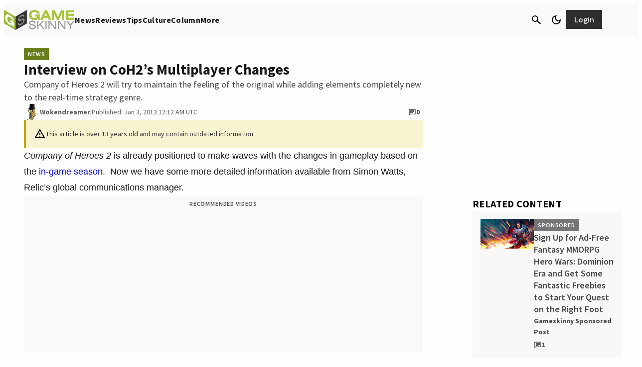

--- FILE ---
content_type: application/javascript
request_url: https://www.gameskinny.com/wp-content/themes/dotesports-wordpress-theme/js/ads-prebid-banner-proper-outbrain.js?ver=6.7.4
body_size: -432
content:
window.haveWeGotAds = true;